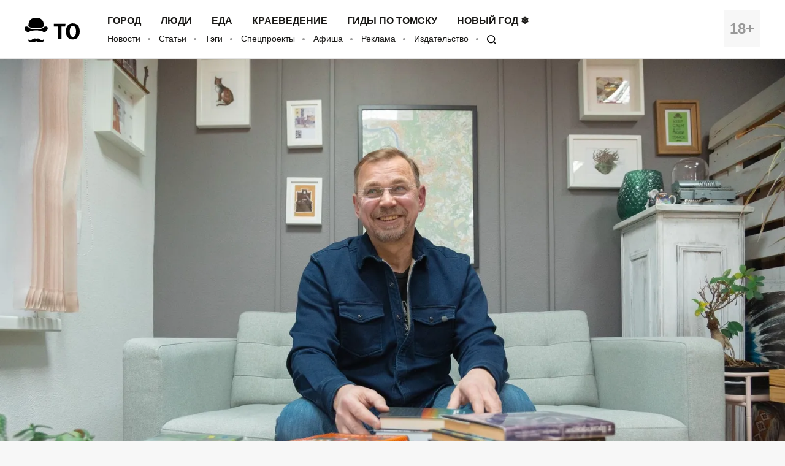

--- FILE ---
content_type: text/html; charset=UTF-8
request_url: https://obzor.city/article/665435---andrej-olear-stihi-brodskogo-stali-tem-vysokoprochnym-fundamentom-na-kotorom-postroilos-zdanie-vsej-
body_size: 33508
content:
<!DOCTYPE html>
<html lang="ru">

<head>

	<meta charset="utf-8" />

	<title>Андрей Олеар: «Стихи Бродского стали тем высокопрочным фундаментом, на котором построилось „здание“ всей моей творческой жизни» - Томский Обзор</title>

	<meta name="apple-mobile-web-app-capable" content="yes">
	<meta name="mobile-web-app-capable" content="yes">

	<link rel="apple-touch-icon" href="/data/images/app/icons/ios/196.png?0039">
	<meta name="theme-color" content="#FFFFFF" />

	<link rel="shortcut icon" href="/i/logo-hat.png" />
	<link rel="icon" type="image/svg+xml" href="/i/to_logo_icon.svg" />
	<link rel="alternate" type="application/rss+xml" title="RSS" href="https://obzor.city/rss/alltomsk.xml" />
	<link rel="canonical" href="https://obzor.city/article/665435---andrej-olear-stihi-brodskogo-stali-tem-vysokoprochnym-fundamentom-na-kotorom-postroilos-zdanie-vsej-" />

	<meta name="viewport" content="width=device-width, initial-scale=1" />
	<meta name="copyright" content="Westsib Group, llc." />
	<meta name="author" content="Любимая редакция" />

	<meta property="place:location:latitude" content="56.49469044" />
	<meta property="place:location:longitude" content="84.94852375" />
	<meta property="business:contact_data:postal_code" content="634045" />
	<meta property="business:contact_data:country_name" content="Россия" />
	<meta property="business:contact_data:locality" content="Томск" />
	<meta property="business:contact_data:street_address" content="пр. Ленина, 141, оф. 301" />
	<meta property="business:contact_data:email" content="info@westsib.ru" />
	<meta property="business:contact_data:phone_number" content="+73822322019" />
	<meta property="business:contact_data:website" content="https://obzor.city" />

	<meta property="og:site_name" content="Томский Обзор" />
	<meta property="og:locale" content="ru_RU" />

	<meta property="og:type" content="article" />
	<meta property="og:url" content="https://obzor.city/article/665435---andrej-olear-stihi-brodskogo-stali-tem-vysokoprochnym-fundamentom-na-kotorom-postroilos-zdanie-vsej-" />
	<meta property="article:author:first_name" content="Любимая редакция" />
	<meta property="og:image" content="https://obzor.city/data/images/news_2023/03/olear/dsc_7646.jpg" />
	<meta property="og:image:width" content="2000" />
	<meta property="og:image:height" content="1332" />

	<meta name="keywords" content="томск поэт андрей олеар юбилей творческое литература переводчик известные люди томска Интервью, Книги, Культура в Томске, Люди, Образование и наука, Рассказано" />
	<meta name="description" content="Андрей Олеар — поэт, переводчик, издатель, автор кинопроектов, «poet-in-residence» Томского университета. В марте у него юбилей, и это стало хорошим поводом для насыщенной и длинной беседы." />
	<meta property="og:description" content="Андрей Олеар — поэт, переводчик, издатель, автор кинопроектов, «poet-in-residence» Томского университета. В марте у него юбилей, и это стало хорошим поводом для насыщенной и длинной беседы." />

	<meta property="og:title" content="Андрей Олеар: «Стихи Бродского стали тем высокопрочным фундаментом, на котором построилось „здание“ всей моей творческой жизни» - Томский Обзор" />

	<link rel="preload" href="/fonts/FiraSans-Bold.woff" as="font" type="font/woff" crossorigin>
	<link rel="preload" href="/fonts/FiraSans-Regular.woff" as="font" type="font/woff" crossorigin>
	<link rel="preload" href="/fonts/FiraSans-Medium.woff" as="font" type="font/woff" crossorigin>
	<link rel="preload" href="/fonts/FiraSans-SemiBold.woff" as="font" type="font/woff" crossorigin>

	<link rel="stylesheet" href="/css/style.base.css?0039" charset="utf-8" />
	<!-- <link rel="stylesheet" href="/css/style.base-ny.css?0039" charset="utf-8" /> -->
	<link rel="stylesheet" href="/css/style.addon.css?0039" charset="utf-8" />
	<link rel="stylesheet" href="/css/internal/internal.css?0039" charset="utf-8" />
	<link rel="stylesheet" href="/css/mistakes.css?0039" charset="utf-8" />
	<link rel="stylesheet" href="/css/cookieconsent.min.css?0039" charset="utf-8" />

	<!-- AMP? -->
	
	<!--script data-ad-client="ca-pub-2316897208511367" async src="https://pagead2.googlesyndication.com/pagead/js/adsbygoogle.js"></script-->
</head>

<body>

	<!-- Рекламное место: Обзор, горизонтальный сквозной №1 -->
<div style="margin:0;padding:0;"><div id="23_dbx_place" style="margin:0;padding:0;overflow-x:auto;"></div></div>

	<header class="header">
		<div class="wrapper clearfix">

			<div class="header__age">
				<span>18+</span>
			</div>
			<div class="header__logo">
				<a href="/" class="logo">
				</a>
			</div>
			<div class="header__nav">
				<nav>
					<ul class="header-top-menu">
						<!-- ГОРОД  ЛЮДИ  БИЗНЕС  КНИГИ  ЕДА  КРАЕВЕДЕНИЕ  ДИЗАЙН -->
											<li class="header-top-menu__item">
						<a class="header-top-menu__link" href="/tags/read/27---gorod">Город</a>
					</li>
					<li class="header-top-menu__item">
						<a class="header-top-menu__link" href="/tags/read/31---ljudi">Люди</a>
					</li>
					<li class="header-top-menu__item">
						<a class="header-top-menu__link" href="/tags/read/43---eda">Еда</a>
					</li>
					<li class="header-top-menu__item">
						<a class="header-top-menu__link" href="/tags/read/28---kraevedenie-v-tomske">Краеведение</a>
					</li>
					<li class="header-top-menu__item">
						<a class="header-top-menu__link" href="/tags/read/419---gidy-po-tomsku">Гиды по Томску</a>
					</li>
					<li class="header-top-menu__item">
						<a class="header-top-menu__link" href="/tags/read/147---novyj-god-v-tomske">Новый год ❄</a>
					</li>
					</ul>
					<ul class="header-bottom-menu">
						<li class="header-bottom-menu__item">
							<a class="header-bottom-menu__link" href="/allnews/">Новости</a>
						</li>
						<li class="header-bottom-menu__item">
							<a class="header-bottom-menu__link" href="/allarticles/">Статьи</a>
						</li>
						<li class="header-bottom-menu__item">
							<a class="header-bottom-menu__link" href="/tags/">Тэги</a>
						</li>
						<li class="header-bottom-menu__item">
							<a class="header-bottom-menu__link" href="/tags/special-project">Спецпроекты</a>
						</li>
						<li class="header-bottom-menu__item">
							<a class="header-bottom-menu__link" href="/afisha">Афиша</a>
						</li>
						<li class="header-bottom-menu__item">
							<a class="header-bottom-menu__link" href="/info/contacts/">Реклама</a>
						</li>
						<li class="header-bottom-menu__item">
							<a class="header-bottom-menu__link" href="https://makushin.media" title="Издательство Макушин медиа" target="_blank">Издательство</a>
						</li>
						<li class="header-bottom-menu__item">
							<a class="header-bottom-menu__link search-logo search-logo_small" href="#search"></a>
						</li>
					</ul>
				</nav>
			</div>
		</div>
	</header>

	<header class="header header_mobile">
		<div class="wrapper clearfix">

			<div class="header__age">
				<span>18+</span>
			</div>

			<a href="#mobile-menu" class="header__burger">
				<span></span>
			</a>

			<div class="header__logo">
				<a href="/" class="logo"></a>
			</div>

			<div id="mobile-menu" class="mobile-menu">
				<div class="mobile-menu__header clearfix">
					<a href="/search" class="mobile-menu__search"></a>
					<a href="#" class="mobile-menu__close"></a>
					<div class="mobile-menu__logo">
						<a href="/" class="logo"></a>
					</div>
				</div>
				<ul class="mobile-menu-links">
									<li class="mobile-menu-links__item mobile-menu-links__item_main">
					<a class="mobile-menu-links__link" href="/tags/read/27---gorod">Город</a>
				</li>
				<li class="mobile-menu-links__item mobile-menu-links__item_main">
					<a class="mobile-menu-links__link" href="/tags/read/31---ljudi">Люди</a>
				</li>
				<li class="mobile-menu-links__item mobile-menu-links__item_main">
					<a class="mobile-menu-links__link" href="/tags/read/43---eda">Еда</a>
				</li>
				<li class="mobile-menu-links__item mobile-menu-links__item_main">
					<a class="mobile-menu-links__link" href="/tags/read/28---kraevedenie-v-tomske">Краеведение</a>
				</li>
				<li class="mobile-menu-links__item mobile-menu-links__item_main">
					<a class="mobile-menu-links__link" href="/tags/read/419---gidy-po-tomsku">Гиды по Томску</a>
				</li>
				<li class="mobile-menu-links__item mobile-menu-links__item_main">
					<a class="mobile-menu-links__link" href="/tags/read/147---novyj-god-v-tomske">Новый год ❄</a>
				</li>
					<li class="mobile-menu-links__item">
						<a class="mobile-menu-links__link" href="/allnews/">Новости</a>
					</li>
					<li class="mobile-menu-links__item">
						<a class="mobile-menu-links__link" href="/allarticles/">Статьи</a>
					</li>
					<li class="mobile-menu-links__item">
						<a class="mobile-menu-links__link" href="/tags/">Тэги</a>
					</li>
					<li class="mobile-menu-links__item">
						<a class="mobile-menu-links__link" href="/tags/special-project">Спецпроекты</a>
					</li>
					<li class="mobile-menu-links__item">
						<a class="mobile-menu-links__link" href="/afisha">Афиша</a>
					</li>
					<li class="mobile-menu-links__item">
						<a class="mobile-menu-links__link" href="/info/contacts/">Реклама</a>
					</li>
					<li class="mobile-menu-links__item">
						<a class="mobile-menu-links__link" href="https://makushin.media" title="Издательство Макушин медиа" target="_blank">Издательство</a>
					</li>
				</ul>
			</div>
		</div>
	</header>

	<div id="search" class="search">
		<div class="search-container">
			<form class="search-wrapper clearfix" action="/search/" method="get">
				<a href="#" class="search__close">×</a>
				<div class="search__text-container clearfix">
					<input class="search__input search__text" name="q" type="search" placeholder="Например: виды томска" autofocus="">
					<button class="search__button" type="submit">
						<span class="search-logo"></span>
						<span>Искать</span>
					</button>
				</div>
			</form>
		</div>
	</div>

	<!-- Рекламное место: Обзор, горизонтальный сквозной №1 -->
<div style="margin:0;padding:0;"><div id="24_dbx_place" style="margin:0;padding:0;overflow-x:auto;"></div></div>

	<div class="clearfix" itemscope itemtype="http://schema.org/Article">

		<div class="article-image">
		<img itemprop="image" src="/data/images/news_2023/03/olear/dsc_7646.jpg" alt="томск поэт андрей олеар юбилей творческое литература переводчик известные люди томска Интервью, Книги, Культура в Томске, Люди, Образование и наука, Рассказано" />
	</div>
	
	<!-- Right column -->
	<div class="aside">
		<div class="fb-widget">
			<!-- Рекламное место: Обзор, внутренние, правая колонка -->
<div style="padding:0; margin:0; font-size:12px; color: #aaa;">РЕКЛАМА</div>
<div id="1_dbx_place"></div>
<!-- /Рекламное место: Обзор, внутренние, правая колонка -->		</div>
		<div class="fb-widget">
			<!-- FB Widget -->
<!--iframe src="https://www.facebook.com/plugins/page.php?href=https%3A%2F%2Fwww.facebook.com%2Ftomskobzor%2F&tabs&width=300&height=220&small_header=false&adapt_container_width=true&hide_cover=false&show_facepile=true&appId=1622303298019746" width="300" height="220" style="border:none;overflow:hidden" scrolling="no" frameborder="0" allowTransparency="true"></iframe-->

<!-- VK Widget -->
<!--script type="text/javascript" src="//vk.com/js/api/openapi.js?132"></script>
<div id="vk_groups"></div>
<script type="text/javascript">
VK.Widgets.Group("vk_groups", {mode: 3, width: "300", height: "220", color1: 'FFFFFF', color2: '000000', color3: '5E81A8'}, 41731059);
</script-->

<!-- OK Widget -->
<!-- div id="ok_group_widget" style="margin-top: 20px;"></div>
<script>
!function (d, id, did, st) {
  var js = d.createElement("script");
  js.src = "https://connect.ok.ru/connect.js";
  js.onload = js.onreadystatechange = function () {
  if (!this.readyState || this.readyState == "loaded" || this.readyState == "complete") {
    if (!this.executed) {
      this.executed = true;
      setTimeout(function () {
        OK.CONNECT.insertGroupWidget(id,did,st);
      }, 0);
    }
  }}
  d.documentElement.appendChild(js);
}(document,"ok_group_widget","53879607787774","{width:300,height:220}");
</script-->
		</div>
		<div class="internal-pages">
					</div>
		<div class="internal-pages">
			<script async src='//mediametrics.ru/partner/inject/inject.js' type='text/javascript' id='MediaMetricsInject' data-adaptive='true' data-img='false' data-type='std' data-bgcolor='FFFFFF' data-bordercolor='000000' data-linkscolor='232323' data-transparent='' data-rows='1' data-inline='' data-font='small' data-fontfamily='roboto' data-border='' data-borderwidth='1' data-alignment='vertical' data-country='ru' data-site='mmet/obzor_westsib_ru' data-hash='80171b35d73ea23f4776c2edb3c42096'> </script>
<style>#mm-body{display:none;}</style>		</div>
		<div class="fb-widget">
			
<!-- Yandex.RTB -->
<script>window.yaContextCb=window.yaContextCb||[]</script>
<script src="https://yandex.ru/ads/system/context.js" async></script>

  <!-- Yandex.RTB R-A-17782-1 -->
<div id="yandex_rtb_R-A-17782-1"></div>
<script>window.yaContextCb.push(()=>{
  Ya.Context.AdvManager.render({
    renderTo: 'yandex_rtb_R-A-17782-1',
    blockId: 'R-A-17782-1'
  })
})</script>
		</div>
		<!-- much recommend_item.php here -->
	</div>
	<!-- /Right column -->

	<article itemprop="articleBody" class="article clearfix">

		
		<h1 itemprop="headline name">Андрей Олеар: «Стихи Бродского стали тем высокопрочным фундаментом, на котором построилось „здание“ всей моей творческой жизни»</h1>

		
		<!-- Social button -->
		<div class="social-button-container clearfix ">
			<!--a class="social-button social-button_fb" data-social="facebook">
				<div class="social-button__icon"></div>
				<span class="social-button__number" data-counter="facebook"></span>
			</a-->
			<a class="social-button social-button_vk" data-social="vkontakte">
				<div class="social-button__icon"></div>
				<span class="social-button__number" data-counter="vkontakte"></span>
			</a>
			<a class="social-button social-button_ok" data-social="odnoklassniki">
				<div class="social-button__icon"></div>
				<span class="social-button__number" data-counter="odnoklassniki"></span>
			</a>
			<a class="social-button social-button_tw" data-social="twitter">
				<div class="social-button__icon"></div>
			</a>
			<a class="social-button social-button_wa" data-social="whatsapp">
				<div class="social-button__icon"></div>
			</a>
			<a class="social-button social-button_tg" data-social="telegram">
				<div class="social-button__icon"></div>
			</a>
		</div>
		<!-- /Social button -->

		<!--div class="author">
			<img class="author__photo" src="/images/persons/Kajgorodova_K.jpg" alt="Катерина Кайгородова" />
			<span class="author__name">Катерина Кайгородова</span>
		</div-->

		<div style="font-size:14px; font-style:italic;" itemprop="datePublished" content="2023-03-24">
			24 марта 2023			/ <b>Томский Обзор</b>			/ Фото: Савелий Петрушев					</div>

		<h3>Его очень интересно расспрашивать о том, кто «на самом деле написал тексты Шекспира» и чем уникальна английская поэзия Бродского. С ним можно говорить о переводах стихов с шумерского, бурятского и словацкого, да и о многих других удивительных вещах…</h3>

<p>Андрей Олеар — поэт, переводчик, издатель, автор кинопроектов, «poet-in-residence» Томского университета. В марте у него юбилей, и это стало хорошим поводом для насыщенной и длинной беседы.</p>

<div class="divider-moustache"> </div>

<p><strong>— Андрей, у вас такие разнообразные творческие проекты — переводы, издательская деятельность, фильмы. Как все это совмещается?</strong></p>

<p>— Особенности творческой жизни пишущего в том, что ты — и так-то всем интересующийся по природе своей персонаж — испытываешь и удовлетворяешь разные виды любопытства, причем делаешь это одновременно. Ходишь в горы, переводишь английскую поэзию, ездишь верхом… Однако именно стихи Бродского стали той «точкой сборки», своего рода высокопрочным фундаментом, на котором внезапно построилось все «многоглавое» здание моей творческой жизни. Обычно, приходя к мелосу Бродского, упираясь в него, все (если читать умеют) — тут и заканчивают, мол, дальше-то куда. А я — так случилось — с него начал. Стишки я сочинял и раньше, но не относился к этому слишком серьезно, полагая, что всё в мире уже написано, великих имен и текстов более чем достаточно. Не знал, смогу ли сказать что-то новое, интересное даже хотя бы мне самому… Основательное знакомство с мировой литературой я свёл ещё в раннем детстве (в семье была отличная библиотека), а изящная словесность зацепила меня во времена средней школы.</p>

<p><strong>— Это была специализированная школа?</strong></p>

<p>— Да, английская. Целый ряд текстов, кстати, которые потом сопровождали меня всю жизнь, я прочел уже там. К примеру, гениального шотландца Бернса узнал лет в 11-12. И кто бы мог тогда предположить, что мы когда-то еще соприкоснёмся с ним настолько основательно! Я взял с собой на интервью эту прекрасную книгу — полное собрание сочинений Бернса на диалекте, на scottish. Она из дома-музея Бернса в городе Эйр. Мы ездили на север Шотландии с Леонтием Усовым и Дмитрием Цехановским снимать <a href="https://www.youtube.com/watch?v=BG-Se-rJV4U" target="_blank">фильм</a> о русских арктических конвоях. И там, путешествуя по местам, знакомым мне с детских лет по книгам и фильмам, я еще раз понял, как Бернс на меня повлиял.</p>

<p>Великий шотландский бард в переводах Маршака оказался уникальным углом зрения на мир, своего рода окном в мировую культуру для русского человека. Мы ведь все выросли на этой музыке. Первые тексты, которые я перевел в 5 или 6 классе — были стихами Роберта Бернса. Настолько ритмическая дробь этого удивительного голоса меня захватила, что я бессознательно понял, бормотать на нём исключительно интересно — и переводить, и писать самому! С Бернса все и началось. А сейчас, когда подводишь некие итоги…</p>

<p><strong><img alt="" loading="lazy" src="/data/images/news_2023/03/olear/dsc_7559.jpg" style="width: 2000px; height: 1332px;" /></strong></p>

<div class="image-descr">
<div class="image-descr__title">Андрей Олеар</div>

<div class="image-descr__author">Фото: Савелий Петрушев</div>
</div>

<p><strong>— Вы же не скрываете, что в этом году у вас юбилей?</strong></p>

<p>— Нет. Как говорят пройдохи-политики, то, с чем нельзя бороться, надо возглавить! Дата весьма круглая, но, думаю, самому тебе столько, насколько ты себя ощущаешь. Поэтому лучше оттолкнемся от школьных моментов и зафиксируем текущее состояние. С радостью сообщаю, что подготовил целую книжку новых переводов из Бернса. Недавно представлял большую их подборку в столичном мультимедийном проекте <a href="https://sreda.v-a-c.org/ru" target="_blank">SREDA</a> <em>(онлайн-журнал московского Дома культуры «ГЭС-2» и издательского отдела фонда V–A–С, руководителем которого является Григорий Чередов — интервью с ним можно прочитать <a href="/article/664960---grigorij-cheredov-kak-ustroen-dom-kultury-ges-2-kakie-knigi-izdaet-i-kak-prodolzhaet-rabotu" target="_blank">по ссылке</a> — прим. ред.)</em>. По одной из вещей сейчас снимается фильм. Это поэма «Тэм О’Шэнтер» <em>(а послушать радиоспектакль по поэме Роберта Бернса можно уже сейчас <a href="https://sreda.v-a-c.org/ru/listen-52" target="_blank">тут</a> — прим. ред.)</em>, целая «сага» на материале шотландского фольклора. Она входит в первую сотню рейтинга англоязычной поэзии всех времён. У англичан есть такие причудливые слова «revisited» (вновь посетил), remarried (вновь женился на той же самой) и т.п. Когда ты «женишься» на том же художественном материале, как это получилось у меня с поэзией Бернса, то мгновенно вспоминаешь детские романтические ощущения. Но сейчас чувства к его текстам возникли на иной основе. Ею стал для меня опыт чтения и перевода русской и английской поэзии Иосифа Бродского.</p>

<p><strong><img alt="" loading="lazy" src="/data/images/news_2023/03/olear/dsc_7388.jpg" style="width: 2000px; height: 1332px;" /></strong></p>

<div class="image-descr">
<div class="image-descr__title">Книги Бродского и Бернса из домашней библиотеки Андрея Олеара</div>

<div class="image-descr__author">Фото: Савелий Петрушев</div>
</div>

<p><strong>— Что дает он переводчику?</strong></p>

<p>— Бродский — феноменальный мастер поэтического двуязычия. В истории русской литературы своего рода амбидекстров, то есть способных писать стихи на родном и неродном языках, — пересчитать по пальцам. У Пушкина шесть стихов на французском, у Лермонтова — пять, у Жуковского — девять на немецком, Тредиаковский микшировал латынь, старославянский, греческий… Но это, как правило, «стишки», к которым никто из самих авторов не относился серьезно. Единственный, кому удавалось писать профессионально поэзию на двух языках, — это Владимир Набоков.</p>

<p><strong>— И прозу…</strong></p>

<p>— Да, но как отмечал Василий Андреевич Жуковский, «переводчик в прозе — раб, а в поэзии — соперник…» Ты должен впитать язык, на котором пишешь, с молоком матери, иначе не удастся передавать в слове все его неосязаемые тонкости, всю его потрясающую смысловую глубину. Единственный, кому это практически удалось, и кто значительно выше Набокова как поэт, — это Бродский. И русская, и английская поэтика нобелевского лауреата — уникальный синкретический живой организм, существующий во взаимопроникновении. Отметим, что при этом Иосиф Александрович стал «английским поэтом» задолго до того, как выучил язык! Надежда Яковлевна Мандельштам звала его «америкашкой в русской поэзии».</p>

<p><strong>— Чем можно объяснить?</strong></p>

<p>— Он, во-первых, был гением (всего-то!), это совершенно очевидно. Во-вторых, из какого-то культурного космоса впитал те уникальные лингвистические вещи, которые в свое время сам Пушкин взял из чужого языка. Пушкин был известным франкофоном, он пересадил французскую поэтику к старорежимному, классическому, русскому — времён дореалистической литературы. А спустя 200 лет появился Бродский и совершил то же самое с языком английским. Только парадокс и гениальность Бродского заключаются в том, что английского он при этом не знал! Причины, что позволили создать новые лирический мир и язык, отталкивались от его уникальной способности уплотнять поэтическую материю. Его поэзия гораздо «плотнее» большинства образцов традиционной русской и советской лирической модели.</p>

<p>Ещё следует принять во внимание то, что английский «гуще» русского более, чем в 1,5 раза. Английский состоит в основном из одного — двухсложных слов, а русский полон слов многосложных, да еще и с флективным управлением. Плюс русский и английский синтаксисы отличаются друг от друга. Переводить с английского на русский стихи, написанные регулярным метром, это один вид сложности, наоборот же — принципиально другой! Бродский «предложил» алгоритм, как это делать и в одну, и в другую сторону. С восторгом и благодарностью я у него учился. Познакомился со всеми его русскими и английскими стихами и понял, насколько это захватывающая история — их творческий диалог. Как говорил литературовед Виктор Куллэ, для молодого поэта «столкнуться с Бродским — все равно что попасть под поезд». Бессознательно хочется бормотать на этом языке… Плюс к тому, Иосиф Александрович — глубоко образованный мыслитель, технический виртуоз, он философ, у него быстрый и мощный ум. В текстах гениев меня всегда подкупает качество и плотность высказывания! Имитировать форму вполне возможно, качество мысли — нет. Поэтому Бродский вошел в творческую мою жизнь почти в самом ее начале и стал опорой, «дальним» собеседником, источником смыслов… Получилось, что Иосиф Александрович оказался моим учителем, абсолютно не понимая, что я такой есть в этом огромном мире.</p>

<p><strong><img alt="" loading="lazy" src="/data/images/news_2023/03/olear/dsc_7531.jpg" style="width: 2000px; height: 1332px;" /></strong></p>

<div class="image-descr">
<div class="image-descr__title">— Именно стихи Бродского стали той «точкой сборки», своего рода высокопрочным фундаментом, на котором внезапно построилось все «многоглавое» здание моей творческой жизни, — говорит Андрей.</div>

<div class="image-descr__author">Фото: Савелий Петрушев</div>
</div>

<p><strong>— Когда это произошло, в вашей юности?</strong></p>

<p>— Нет, уже в более зрелом возрасте. 23 года назад я ездил в альпинистскую экспедицию на Эверест (журналистом, фотографом, переводчиком). У меня был с собой сборник стихов Иосифа Бродского, миниатюрная такая книжица, издания «Томский сувенир», называлась она «Горение». За два месяца на леднике я прочел её раз, наверное, 20, и именно там понял, настолько эти тексты созвучны тому, что меня окружает. Бродский — показался мне такими же Гималаями, но в языке и культуре. И не только в русской их версии. Вот этот том его англоязычной поэзии (2001-года издания) стал в свое время моей настольной книгой. Здесь весь англоязычный Иосиф Александрович. С тех пор он случался в моей жизни в самых разных проявлениях. Вместе с моей коллегой и другом, английским профессором Валентиной Полухиной, которой не стало год назад, мы за 15 лет совместной работы выпустили восемь разнообразных изданий, посвященных Иосифу Бродскому, его жизни и творчеству.</p>

<div class="picture">
<p>Вместе с Валентиной Полухиной Андрей Олеар издал антологию <a href="/article/449477" target="_blank">«Из не забывших меня»</a>, посвященную Иосифу Бродскому. Книга была представлена не только в России, но и во Франции. Подробнее о ней можно также прочитать <a href="/article/463360" target="_blank">в интервью с дочерью Иосифа Бродского Анастасией Кузнецовой</a>.<img alt="" src="/data/images/news_2016/03/raznoe/bez_imeni_3.jpg" style="height:447px; width:671px" /></p>
</div>

<p>Сейчас я сотрудничаю с журналом «Звезда», самым интеллектуальным из всей литжурнальной периодики, что осталась в живых. Недавняя <a href="https://zvezdaspb.ru/index.php?page=8&amp;nput=3620&amp;ysclid=lfhzb21eox95334494" target="_blank">публикация</a> в «Звезде» моего перевода поэмы «История ХХ века» (Уличный театр Иосифа Бродского) стала литературной основой одноимённого фильма для ТВ-канала «Россия-Культура».</p>

<div class="o_h3fleron">
<div class="line2"> </div>

<h3 id="h3fleron" style="text-align: center;">Краеугольный камень любого творчества — поэзия</h3>

<div class="line2"> </div>
</div>

<p><strong>— Что это за история с кино, как вы к нему пришли?</strong></p>

<p>— До авторских опытов в кинематографе я длительное время был подмастерьем Юлии Александровны Ратомской, первого томского мастера телережиссуры. Мы с нею сняли порядка 10 документальных фильмов об узловых темах томской истории, культуры, литературы… Это было безумно интересно!</p>

<p><strong>— Но «История ХХ века» по жанру ближе к нон-фикшн…</strong></p>

<p>— Да, скорее, это он. Работы Валентины Полухиной я для себя определяю как «страстное литературоведение». Вот и наша с режиссёром Ратомской кинодокументалистика была не совсем документалистикой. Она создавалась с огромным исследовательским любопытством и вдохновенным творческим интересом к любой теме. Мы сняли фильмы: о визите в наш губернский город цесаревича Николая Александровича <a href="https://www.youtube.com/watch?v=t7WItGri7YY" target="_blank">«Остановка в Томске»</a>, о тайне легендарного старца Федора Кузьмича <a href="https://www.youtube.com/watch?v=Hkj6urY8kMM" target="_blank">«Две судьбы, одна тайна»</a>, наше кино «По дороге к мечте» — посвящено писателю Александру Волкову, оно о том, как его библиография и сама жизнь связаны с Томском — Изумрудным городом… Еще были телеработы о Шекспире, о художественном переводе… Брали с нашими лентами призы, в том числе на федеральных фестивалях. Словом, размотали немало интересных историй — тем, визитирующих Томск, которые до нас никто не поднимал.</p>

<p><strong>— А потом у вас появилась своя тема, связанная с Бродским?</strong></p>

<p>— Да, приключилась совершенно новая киножизнь! На литературном материале нобелевского лауреата стало интересно посмотреть на то, что происходило в Большой истории, и посмотреть на неё глазами Поэта. Ему свойственен уникальный взгляд на мир, насквозь, конечно, субъективный. Но именно благодаря способности замечать то, на что никто из обычных людей не обращает внимания, поэт умудряется видеть в историческом процессе множество вещей, частных, которые безумно важны и вместе складываются, как пазл, в целостную живую картину! «История ХХ века» — о первых 15 годах прошлого столетия. В идеале Бродский хотел написать огромную поэму из 100 глав, отбирал галерею исторических персонажей, по примеру журнала «Тайм» объявляя своих «людей года».</p>

<div data-oembed-url="https://www.youtube.com/watch?v=wTTWLjblJGg">
<div style="left: 0; width: 100%; height: 0; position: relative; padding-bottom: 56.25%;"><iframe allow="accelerometer; clipboard-write; encrypted-media; gyroscope; picture-in-picture; web-share;" allowfullscreen="" scrolling="no" src="https://www.youtube.com/embed/wTTWLjblJGg?rel=0" style="top: 0; left: 0; width: 100%; height: 100%; position: absolute; border: 0;" tabindex="-1"></iframe></div>
</div>

<div class="image-descr">
<div class="image-descr__title">Трейлер к фильму «История ХХ века»</div>

<div class="image-descr__author">YouTube</div>
</div>

<p><strong>— И кто ими в поэме и фильме становился?</strong></p>

<p>— О, это самый причудливый набор лиц времени! Среди них и Сталин, и братья Райт, изобретатели первого аэроплана, и безымянный лондонский парикмахер, который изобрел перманент «как ответ для любой погоды». Здесь и Нильс Бор, и Амундсен, и изобретатель парашюта бельгийский капитан Альбер Берри… Так смотреть на историю можно, только будучи гением. Ибо неважно, кто они — твои герои, важно воплотить художественный замысел в совершенной форме, к тому же, как оказалось, феноменальным образом в кинематографичной! Талантливый поэтический образ вызывает целый калейдоскоп образов визуальных, и в киноязыке они взаимодействуют. Так мы и решили, через взгляд Поэта вырастить целостное повествование в суггестивной (особой плотности), насыщенной форме. По сути, мы склеили часовой клип из многих тысяч кадров. Там нет прямого взаимодействия с текстом, но художественный пазл собирается и проецируется на сознание-воображение человека, который сидит в зале, на это смотрит, воспринимая и стихи, и картинку в режиме реального времени. Как саму эту жизнь! Я смотрел наши фильмы несколько раз на большом экране — впечатление сильное.</p>

<p>Оказалось, найденная идея великолепно работает: взгляд художника на время, интерпретация последнего через субъективное, через своё переживание, которое в науке ни коим образом не пригодится и ничего не объяснит. Но, когда поэтически влезаешь в шкуру своего героя, начинаешь чувствовать время по-другому.</p>

<p><strong><img alt="" loading="lazy" src="/data/images/news_2023/03/olear/dsc_7570.jpg" style="width: 2000px; height: 1332px;" /></strong></p>

<div class="image-descr">
<div class="image-descr__title">Сейчас Андрей работает еще над двумя фильмами.</div>

<div class="image-descr__author">Фото: Савелий Петрушев</div>
</div>

<p><strong>— Фильмы — работа целой команды?</strong></p>

<p>— Мне повезло, я работал с большими именами не только в науке и литературе. Наша классная команда — талантливые, профессиональные ребята. Это операторы Дима Цехановский и Лиза Матери. Известный документалист, а благодаря нашим фильмам, как оказалось, и художественный режиссер, Владимир Макарихин. Он лет уже 20 живет на Крите с женой итальянкой. Композитор Геннадий Цыпин из Гамбурга. Словом, международная команда. Вторая история, которую мы сняли — это «Ворон» по Эдгару По. Фильмы не раз демонстрировались на федеральных («Культура» и ОТР) каналах и на дружественном канале «Томское время».</p>

<p><strong>— Сейчас монтируются следующие вещи?</strong></p>

<p>— Мы работаем над двумя постановками. В монтаже — «Тэм О’Шэнтер» Бернса, думаю, к маю мы его соберем. Интересно, что для фильма потребовалось музыкальное вступление. Хотел найти подходящий материал у Бернса, но не нашел. Пришлось сочинить стихи самому… Фильм начинается с того, что под эту балладу сибирские художники путешествуют в горах Хайлендс, бродят по дому-музею Барда, заходят в паб, где так любил выпивать классик. Мы с Леонтием Усовым, поддерживая эту традицию, пьём пиво и читаем Бернса под огромным его портретом, висящим на стене. Во вступлении будут кадры с коптера, с высоты птичьего полета — вся Шотландия с ее замками, с ее гениальной природой… Такова преамбула.</p>

<p><img alt="" loading="lazy" src="/data/images/news_2023/03/olear/dsc_7438.jpg" style="width: 2000px; height: 1332px;" /></p>

<div class="image-descr">
<div class="image-descr__title">Фильм «Тэм О’Шэнтер» по Роберту Бернса может появиться уже в мае этого года.</div>

<div class="image-descr__author">Фото: Савелий Петрушев</div>
</div>

<p>Потом начнется история, снятая уже в Томске. В кадре паб (каминный зал ресторана «Меркурий»), там двое друзей-пьяниц — наш талантливейший Женя Казаков, заслуженный артист РФ (Тэм О’Шентер, крестьянин и выпивоха) и колоритнейший Леонтий Усов (сначала в роли Джона — сапожника-собутыльника, а затем и в роли чёрта по прозвищу Старый Ник). Потом, отправившийся на лошади домой, Тэм оказывается на адском шабаше-вечеринке, со всеми причудами и фантазиями шотландского фольклора. Получилось всё вполне замечательно, и в литературном смысле, и в кинематографическом. Сложилось очень вкусно, здорово. Сцены мы снимали и в закрытой роще вокруг бывшего военно-медицинского института, и внутри разрушенного главного его корпуса. Там 14 метров высота потолков! Саша Почтарев из «Академии фотографии» снабдил нас всей необходимой светотехникой. Была дыммашина, студенты-актеры из класса Андрея Колемасова феерически достоверно изображали фольклорную шотландскую нечисть. И, конечно, основа фильма — великолепные картины средневековой Шотландии на современном русском языке, которым я так обязан синтезу музыки Бернса и Бродского.</p>

<p><strong>— Где будет премьера?</strong></p>

<p>— Пока неизвестно, но обязательно покажем его в Томске на большом экране.</p>

<p><strong>— Какая еще история монтируется? Вы говорили про две работы…</strong></p>

<p>— «Раб мой, ты мне нужен» — перевод с шумерского, одного из диалектов аккадского. Тексту 3000 лет, я переводил его по подстрочнику Принстонского университета. В оригинале это клинопись, ее не так давно расшифровали. Среди специалистов она известна, как «Диалог о пессимизме». 3000 лет назад беседуют раб и господин… Это очень ироничная история. О чем бы они ни говорили, раб неизменно господину поддакивает. Хозяин говорит, что хотел бы, мол, поесть, раб — конечно же, силы надо поддерживать!.. Господин передумал, — нет, есть я не буду… Раб тут же соглашается — и правда, к чему, мол, вам эта тяжесть в желудке!.. Словом, слуга всегда, что называется, присоединяется к «генеральной линии». Там 11 частей, и всегда происходит одно и тоже. Ничего не напоминает?.. Мы придумали, что Женя Казаков играет в кадре одновременно и того, и другого персонажа, но в разном гриме. Технологии сейчас такие, что герой может разговаривать на экране сам с собой. Притом за плечами его персонажей (мы снимали на «зеленке») присутствует фон-ландшафт. Одна за другой меняются картины времени, проступая друг в друге, от древнеегипетских пирамид и римской античности до трагедии башен-близнецов! И всё это происходит в сопровождении поэтических диалогов, казалось бы, не связанных с изменением времени. Меняется архитектура, время, техника… Но человек не меняется. Текст, которому 3000 лет, безнадёжно актуален и сегодня.</p>

<p><strong><img alt="" loading="lazy" src="/data/images/news_2023/03/olear/dsc_7660.jpg" style="width: 2000px; height: 1332px;" /></strong></p>

<div class="image-descr">
<div class="image-descr__title">Вторую кинокартину «Раб мой, ты мне нужен» зрители тоже смогут увидеть в этом году.</div>

<div class="image-descr__author">Фото: Савелий Петрушев</div>
</div>

<p><strong>— С Бродским текст как-то связан?</strong></p>

<p>— Я узнал о нем от Иосифа Бродского — он переложил его на английский. Но я работал с исходным подстрочником.</p>

<p><strong>— Когда ждать выхода этого фильма?</strong></p>

<p>— Раньше, чем к сентябрю-октябрю не сделаем. Там много графики. Уже все сочинено, придумано, сценарий готов — нужно «склеить».</p>

<p><strong>— Для вас кино — часть общего творческого процесса или особая история?</strong></p>

<p>— Краеугольный камень любого творчества — поэзия. Она не просто «лучшие слова в лучшем порядке», как говорил Бродский, а уникальная способность смотреть на мир. Причем смотреть так, как умеешь только ты. У поэта на его творческом пути никогда нет впереди протоптанной тропинки. Поэт (вот вам такой образ) выходит на границу пшеничного поля, ему надо пройти дорогу до горизонта. Поэтическое высказывание — всегда дорога не в прежний след. Именно художник может себе позволить высказаться, сделав это в оригинальной манере. Смысл его трудов — всегда оказываться там, где его еще не было. Нам кинематограф дает возможность побывать там, где никого еще не было! Я кое в чём помогал своему режиссеру в работе над большим фильмом о Феллини, и мы, занимаясь потом своей «историей глазами поэта», много что взяли у итальянского мастера. Вот такой синтез Бродского и Феллини, мне кажется, универсальным языком, с помощью которого можно «победить» любую тему. Только кажется, что субъективный взгляд на вещи тебя сужает. На самом деле он предоставляет уникальную степень свободы. Поэт всегда субъективен, потому непредсказуем и штучен. Будучи поэтом, ты всегда изобретаешь. И порой оказываешься там, где никого до тебя еще не было.</p>

<div class="o_h3fleron">
<div class="line2"> </div>

<h3 id="h3fleron" style="text-align: center;">Заслуженные собеседники</h3>

<div class="line2"> </div>
</div>

<p><strong>— Если говорить о переводах, именно вы открыли для России англо-индийского поэта Викрама Сета, когда перевели его «Золотые ворота» — роман, написанный онегинской строфой…</strong></p>

<p>— Написать роман в 600 строф онегинским сонетом, спустя 200 лет после Александра Сергеевича, — это было огромное искушение. Книжку Сета мне подсказала и прислала лет 15 назад моя сестра Татьяна — актриса, режиссёр, драматург, ректор театральной академии в Милане. Я помню, начал читать и (как Сет, открывший «Онегина» в переводе на английский) пропал. Индийский поэт когда-то забросил свою экономическую аспирантуру в Стэнфордском университете и за год написал «Золотые Ворота». Я счастлив, что этот отраженный свет пушкинской музыки мне удалось вернуть на русский язык. Книжка двуязычная. Иллюстрации делала талантливейшая художница из Венеции Катя Марголис. На фронтисписе — графический портрет её работы. На нём Викрам Сет непередаваемо похож на Пушкина. Хотя, конечно, Катя изобразила его в пушкинской манере.</p>

<p><strong><img alt="" loading="lazy" src="/data/images/news_2023/03/olear/dsc_7488.jpg" style="width: 2000px; height: 1332px;" /></strong></p>

<div class="image-descr">
<div class="image-descr__title">Первую книжку Викрама Сета Олеар получил от своей сестры из Милана, а спустя время он издал перевод его романа «Золотые ворота».</div>

<div class="image-descr__author">Фото: Савелий Петрушев</div>
</div>

<p><strong>— У вашей творческой истории с этим автором есть какое-то продолжение?</strong></p>

<p>— Практика показала, что большие истории, раз приключившись, длятся, постоянно возвращаясь к тебе всё в новом и новом воплощении. Сет в англоязычном мире известен, в первую очередь, благодаря «A Suitable Boy» — роману в прозе, который по эпичности, характерам, языку и юмору нечто среднее между Шекспиром, Джеромом К. Джеромом, Толстым и Маргарет Митчелл. Это 1850 страниц, огромное полотно о жизни Индии середины ХХ века. Совершенный по языку и стилю, читается увлекательно, как детектив! В романе свыше 1000 строк вставных стихов, которые я переводил по просьбе автора и издателя. Первый том выйдет в «Азбуке-классике» в июне этого года. Второй ещё через пару месяцев. Прежде не было переводов на русский, хотя роман написан в 1986 году.</p>

<p><strong><img alt="" loading="lazy" src="/data/images/news_2023/03/olear/dsc_7512.jpg" style="width: 2000px; height: 1332px;" /></strong></p>

<div class="image-descr">
<div class="image-descr__title">Еще один роман Викрама Сета в переводе Андрея Олеара впервые выйдет на русском в июне этого года.</div>

<div class="image-descr__author">Фото: Савелий Петрушев</div>
</div>

<p><strong>— Еще вы взяли с собой на интервью книгу стихов Коэна, которые вы тоже перевели. Этот автор очень важен для вас?</strong></p>

<p>— Это еще одна моя абсолютно разделенная любовь, которая, как и Бернс, также сопровождает меня всю творческую жизнь, с 1991 года. Тогда вышел фильм «Прирожденные убийца» Оливера Стоуна. Здесь первый оригинальный сценарий Тарантино, а саундтрек Леонарда Коэна. Я услышал эту музыку, и его голос меня захватил, потряс. Напоминаю, что «интернетов» тогда не было… Поэтому сестра Татьяна взяла книжку стихов Коэна в миланской библиотеке, пересняла на ксероксе, переплела и отправила мне. В результате погружения в эту историю несколько раз выходила книга моих переводов избранной лирики и песенных текстов великого канадца. Кстати, дизайн каждого издания — Жени Васечкина.</p>

<p><img alt="" loading="lazy" src="/data/images/news_2023/03/olear/dsc_7527.jpg" style="width: 2000px; height: 1332px;" /></p>

<div class="image-descr">
<div class="image-descr__title">Стихи канадца Леонарда Коэна так же, как и творчество Бродского и Бернса, сопровождают Андрея всю жизни.</div>

<div class="image-descr__author">Фото: Серафима Кузина</div>
</div>

<p>В 2010 году я побывал по приглашению Коэна в Москве на его концерте в Кремлевском дворце. Мы с Артемием Троицким* сидели тогда в первом ряду, потом были приглашены в гримерку — единственные, с кем Леонард встречался в формате этих гастролей, ставших для РФ единственными. Он оказался чрезвычайно интеллигентным, глубоким, тонким человеком. Помню, как сказал ему тогда: «Маэстро, весь мир любит вас за ваш замечательный голос, но мы-то с вами знаем, что подлинным вашим голосом являются ваши стихи». Он прослезился, обнял меня, говорил, что для него честь быть переведенным на русский — язык высочайших произведений мировой культуры! По его стихам отчётливо видно, что он один из самых глубоких англоязычных поэтов, и уж тем более из поющих. Коэн четыре раза был номинантом на Нобелевскую премию, но в итоге получил ее не он.</p>

<p><img alt="" loading="lazy" src="/data/images/news_2023/03/olear/dsc_7655.jpg" style="width: 2000px; height: 1332px;" /></p>

<div class="image-descr">
<div class="image-descr__title">Автограф Леонарда Коэна на книге с его стихами в переводе Андрея Олеара</div>

<div class="image-descr__author">Фото: Савелий Петрушев</div>
</div>

<p>…Он также продолжается в моей жизни, как и Бродский, как Викрам Сет, Бернс… У академика Ухтомского есть тезис: «Вся жизнь человека — бесконечный поиск заслуженного собеседника». Важно же не столько, что ты любопытен и хочешь всех себе присвоить. Важно самому стать таким заслуженным собеседником. Тогда складываются диалоги и судьбы.</p>

<div class="o_h3fleron">
<div class="line2"> </div>

<h3 id="h3fleron" style="text-align: center;">Новый «Гамлет»</h3>

<div class="line2"> </div>
</div>

<p><strong>— Правда, что вы заново переводите «Гамлета»?</strong></p>

<p>— Перевод давно лежит у меня на рабочем столе. Не скажу, что закончил. В фазе «после Бродского» все тексты требуют огромной работы. Сонеты Шекспира, например, я «отпустил» после того, как «прошерстил» их с корректором 19 раз. Там каждая запятая обязана стоять на своем месте, каждое слово должно быть нагружено смыслом. Когда отпущу «Гамлета», пока не знаю. Однако, надо отметить, что это другой «Гамлет», не тот, которого знают все, который из «Великого фолио»<em> (первое издание пьес Уильяма Шекспира, напечатанное в 1623 году — прим. ред.)</em>.</p>

<p><strong>— Почему вы взялись за него сегодня?</strong></p>

<p>— Мы привыкли к Гамлету Высоцкого, человеку Брехтовского театра, который выходил на сцену и кричал залу на разрыв аорты своё: «Быть или не быть? Вот в чем вопрос!» В тексте «Гамлета» из издания «Первое кварто» (1603 г.) этот замковый монолог — тихий, медитативный. Принц сидит, невидящим, погруженным в себя взором созерцает горящие факела, доспехи в углах, латы на стенах, он в состоянии глубокой задумчивости. В этой редакции пьесы датский принц — пухлый, довольно смешной, неуклюжий персонаж. И в то же время он выпускник Виттенбергского университета, человек мысли, который привык размышлять о жизни. И его вопрос «быть или не быть» — не вопрос миру, а внутренний философский диалог со своей душой. Пастернак, переводивший трагедию, отметил, что для Гамлета не стояло дилеммы, мстить или не мстить, для него это было самое очевидное. Он осознавал себя наследником престола, его жизнь — драма долга и подвига. Но еще принц был человеком мыслящим, копающемся в себе, стремящимся добраться до сути вещей.</p>

<p>Монолог «Быть или не быть» мы хорошо знаем в поздней версии, опубликованной спустя 10 лет после смерти Шекспира. Есть некоторые основания полагать, что над версией «Гамлета» из «Великого фолио» основательно поработали редакторы. По оценкам специалистов, в финальный текст пьесы «проникло» заметное количество вставок, которые образовались в результате традиционной в то время работы над пьесами. В постановке было занято большое количество актеров труппы, тексты доводились до премьеры методом коллективного творчества. Решили «расширять свою роль». Каждый мог что-то привнести от себя. Оригинальный же вариант «Гамлета» содержится в прижизненном издании Уильяма Шекспира — «Первое кварто». Он короче, плюс на 25% отличается текстом от классической версии. Благодаря хорошим переводчикам — Лозинскому, Щепкиной-Куперник, Левику и гениальному Пастернаку — мы знаем «Гамлета», как практически историю каноническую, библейскую по масштабу и сути. Но смысловые противоречия зашиты там на каждом шагу, даже в «Быть или не быть?..» Там просто другое продолжение. Я перевёл его так: «Быть иль не быть? Развилка. Впереди — жизнь? вечный сон? ничто? И есть ли выбор?..» Классическое «Вот в чём вопрос» — ненужное риторическое удвоение, чистая избыточная театральщина.</p>

<p><strong><img alt="" loading="lazy" src="/data/images/news_2023/03/olear/dsc_7437.jpg" style="width: 2000px; height: 1332px;" /></strong></p>

<div class="image-descr">
<div class="image-descr__title"></div>

<div class="image-descr__author">Фото: Савелий Петрушев</div>
</div>

<p><strong>— Изначально ведь сюжет вообще придуман не Шекспиром?</strong></p>

<p>— Да, надо помнить, что автор не был изобретателем сюжета, существовало, как минимум два или три «протогамлета», кочующих по европейским сценам. У Шекспира таких вторичных сюжетов много. Они — канва, где гений ладит свою мастерскую вышивку. Главное для художника — творческий, лирический, писательский «зуд». Поэт пишет стихи, потому что не может их не писать… «Гамлет» «Первого кварто» вызвал у меня ощущение, что можно проговорить его по-другому. И, пользуясь инструментарием Бродского, уплотнить поэтическую материю текста, восстановить выпавшие из-за упрощений и пересказа содержания смыслы.</p>

<p>Особенно, как мне представляется, интересно было сделать это в «Сонетах», где потери неоправданно велики. То, что написано регулярным стихом, где есть ритмическая организация (размер) — перевести почти невозможно. Одно-двусложный английский словарь ведёт к тому, что в классическом шекспировском сонете из 110-115 слов в переводе Маршака остается 60-65. Можем себе представить, какое там количество потерь? И только дар уплотнять поэтическую материю, как это делал Бродский, то есть вмещать большее количество байт информации в ритмическую единицу речи, помогает справляться с задачей. Ямб Бродского, например, чувствительно плотнее ямба Пушкина. И когда в основе переводческой стратегии лежит алгоритм Бродского, появляется возможность получить новый результат. Именно это мне и интересно. Кстати, переводить песенные тексты в манере Бродского и с теми возможностями, которые тебе дает способность уплотнять речь, также значительно проще.</p>

<p><strong><img alt="" loading="lazy" src="/data/images/news_2023/03/olear/dsc_7455.jpg" style="width: 2000px; height: 1332px;" /></strong></p>

<div class="image-descr">
<div class="image-descr__title">В переводе Андрея Олеара перед читателем предстает новый Гамлет, для которого вопрос «быть или не быть» — не вопрос миру, а внутренний философский диалог со своей душой.</div>

<div class="image-descr__author">Фото: Савелий Петрушев</div>
</div>

<p><strong>— Чем взрослее переводчик, тем больше у него возможностей? Поэзию многие считают делом молодых, а переводчик хорош зрелым?</strong></p>

<p>— Вы правы, еще Бунин говорил, что всю поэзию надо написать в молодости, чтобы «гроза была и лодку било». Однако, в случае с переводом — знания и опыт играют всё большую роль. Вот тут-то у тебя и появляется шанс заполучить в свое распоряжение очередного гениального собеседника и болтать с ним в своё полное удовольствие.</p>

<div class="o_h3fleron">
<div class="line2"> </div>

<h3 id="h3fleron" style="text-align: center;">Томск — это «мой» город</h3>

<div class="line2"> </div>
</div>

<p>— <strong>Как складываются ваши личные отношения с Томском?</strong></p>

<p>— Прежде всего, это, конечно, «мой» город-собеседник, так же, как и все любимые литературные имена. Смотрю на него под своим углом, и любопытство мое — алгоритм для его понимания. Выделил отдельные вещи, которые чрезвычайно интересны. Я уже упомянул исторические его сюжеты, связанные с Романовыми, династией, которая правила Российской империей три столетия. Удалось издать здоровенный том материалов о святом старце Федоре Кузьмиче, по легенде — императоре Александре Первом Благословенном <em>(в нашем материале <a href="/article/644313---zagadochnyj-fedor-kuzmich.-kak-v-tomske-nashli-moshchi-znamenitogo-skitalca-?ysclid=lfhxgn3myy888747536" target="_blank">читайте</a>, как нашли мощи знаменитого скитальца и что происходит с его наследием сегодня — прим. ред.)</em>. Помимо того, что последних лет 15 я много читал Шекспира и о нём, параллельно изучал и историю старца. Чем больше погружался в то, что известно о Шекспире, тем больше убеждался, что сын перчаточника из Стратфорда-на-Эйвоне вовсе никакой не автор самого великого корпуса текстов мировой литературы. И чем больше думал над личностью Федора Кузьмича, беглого каторжника и духовидца, тем сильнее чувствовал, что это Александр I. Вся логика и драматургия его судьбы вели к решению — уйти от мира, выбрав путь молитвы, покаяния, попытки обретения душевного покоя. Страшно же интересно! Сейчас вместе с инвестором мы подготовили обновленное издание об этом легендарном персонаже отечественной истории, добавили туда материалы последних исследований, альбом с иконографией томских святых, посвященной, в том числе и Фёдору Кузьмичу.</p>

<div class="picture">
<p>«Первые достоверные сведения, которые относятся к жизни старца, это история его поселения в Сибири. Осенью 1836 годы около города Красноуфимска Пермской губернии был задержан неизвестный человек. Он привлек к себе внимание несоответствием грубой крестьянской одежды и утонченностью манер. На допросе старец показал, что его зовут Федором Козьминым, лет ему 70, он неграмотен, вероисповедания православного, происхождения не помнит. Несмотря на увещевания, открыть свое настоящее имя, старец этого не сделал».</p>

<p> </p>

<p style="text-align:right">Из <a href="http://vital.lib.tsu.ru/vital/access/services/Download/vital:5068/SOURCE01" target="_blank">работы историка-исследователя</a> ТГУ Ирины Киселевой</p>
</div>

<p><strong>— Получается, Шекспира в общепринятом понимании не существовало?</strong></p>

<p>— Это чрезвычайно любопытная тема. Она имеет большую историю. Если ударимся её обсуждать, получим — 100% — обвинения в любительщине и конспирологии… Лет 10 назад мы с Юлией Александровной Ратомской сделали фильм <a href="https://www.youtube.com/watch?v=kaBUJKRp46Y" target="_blank">«Музыка времени»</a>. Материалы я снимал в Лондоне и Стратфорде в шекспировском центре-музее, на ферме Мэри Арден, матери великого драматурга… Юный Уильям получил образование в 4 класса грамматической школы. И не было зафиксировано, чтобы он еще где-то учился. Ближайшая библиотека находилась в 300 милях от Стратфорда. А наш великий автор, о чем красноречиво свидетельствуют его пьесы, отлично говорил на нескольких языках, много путешествовал, великолепно знал историю культуры и литературы, владел основами математики, физики, астрономии, был сведущ в ботанике, географии, биологии. Он знал латынь, придворный этикет, историю правящих династий... То есть, помимо очевидной гениальности, был он обладателем классического образования. Почему было принято думать, что немалое число аристократов слыли кандидатами на должность Шекспира? Рэтленд? Фрэнсис Бэкон? Даже сама королева Елизавета!.. Просто у особ королевской крови было достаточно возможностей, сил и времени заниматься самообразованием и творчеством… Вот, в какой-то момент я вдруг и почувствовал: нет, сын перчаточника не мог уловить эти гармонии… Можно быть талантливым от сохи, как, к примеру, Есенин. Но образование — языки, науки — это не ловится из космоса. В случае с Шекспиром мы имеем дело с гениальным философом и мыслителем, образованнейшим человеком своего времени.</p>

<p><strong>— Кандидатов на роль Шекспира много. Какова ваша версия?</strong></p>

<p>— Всю жизнь об этом думал, сомневался, читал много биографической литературы. Том знаменитого биографа Уильяма Шекспира Питера Акройда весь состоит из тезисов типа «есть основание полагать…». Сплошное «хайли лайкли». Я дружил с директором Библиотеки иностранной литературы, ныне, к несчастью, ушедшей, Екатериной Юрьевной Гениевой. Она когда-то вручала мне первый приз на конкурсе переводчиков в Лондоне. Мы с нею не раз обменивались соображениями на тему Шекспира и сошлись на том, что это никто иной, как Роджер Мэннерс, 5-й граф Рэтленд. Чем дольше живу, читаю, пишу, перевожу, тем больше убеждаюсь, что с высочайшей степенью вероятности это он. Единственную рукопись Шекспира — несколько сцен из «Двенадцатой ночи» — нашли в библиотеке замка Бельвуар спустя 300 лет после смерти его хозяина графа Рэтленда. Вообще же, от Шекспира стратфордского — всех рукописных документов осталось лишь четыре автографа, один не похож на другой, все с орфографическими ошибками, да и то — это подписи на судебных бумагах. Похоже, он так толком и не научился писать свое имя. Но окончательно весь пазл собрался, когда я прочел книжку «Игра об Уильяме Шекспире, или Тайна Великого Феникса» за авторством Ильи Гилилова, который 40 лет состоял секретарем шекспировской комиссии при Академии наук СССР. Он — редкий знаток истории Шекспира-Рэтленда и размотал ее безупречно последовательно! Хотите получить представление, полностью противоположное академической версии о происхождении Шекспира — прочтите эту книгу.</p>

<p><img alt="" loading="lazy" src="/data/images/news_2023/03/olear/dsc_7621.jpg" style="width: 2000px; height: 1332px;" /></p>

<div class="image-descr">
<div class="image-descr__title">Андрей считает, что Уильям Шекспир никто иной, как Роджер Мэннерс, 5-й граф Рэтленд. Почитать на эту тему он советует книгу Ильи Гилилова «Игра об Уильяме Шекспире, или Тайна Великого Феникса».</div>

<div class="image-descr__author">Фото: Савелий Петрушев</div>
</div>

<p>После Великого Барда осталось некоторое количество текстов, которые, как говорят филологи, не атрибутированы. Текстологи с их методологией научного анализа и современными компьютерными программами, то и дело высказывают предположения: что-то из этого мог написать Шекспир, или же он был соавтором. Илья Гилилов изложил историю одного из таких апокрифов — «кандидата» на новый том шекспировской лирики. Там не указано, кто автор. Но когда я взялся переводить, у меня возникло ощущение, конечно же, абсолютно субъективное, что стихи эти из той же лирической чернильницы, что и шекспировские сонеты. Драматургия пишется другим языком, преследует иные цели. А лирика — всегда бормотание художника, подстегиваемое вдохновением, поэт ведь пишет, не зная, почему он это делает.</p>

<p><strong>— Что именно вы переводите?</strong></p>

<p>— Том под названием «Песни голубя» переведён наполовину. Если сравнивать процесс перевода поэзии с метафорой путешествия, то шекспировские сонеты рядом с этим «неизвестным Шекспиром» — обычная прогулка вокруг дома против горной экспедиции! Невероятно технически сложная задача: первая часть книги написана акростихами. Вторая часть, так называемый «абсцдарий» — стихи, написанные в алфавитном порядке. Сначала стихотворение, где каждая строчка начинается на «а», потом, где все строки на «b», затем «с» и так далее. Конечно, перевести это практически нереально, однако, начинаешь возиться с текстом и вдруг понимаешь, что и шекспировские сонеты, и акростихи «Песен Голубя» написаны одними лирическими чернилами. Приезжал тут как-то к нам в университет замечательный писатель Анатолий Васильевич Королев. Кстати, редкий фанат, за Шекспира/Гилилова/Рэтленда, что называется, душу отдаст. Мы с ним общались все время, что он был в Томске. Я говорю: «Вы знаете, почему Шекспир написал свои сонеты в таком безумном количестве за столь короткое время? Графоманом скорей всего был, все ведь сонеты „то, да потому…“. Вдохновение — импульс, который заставляет художника сочинять, вот он только и успевал себя записывать…», — Королёв немедленно согласился. Вот почему гений постоянно писал об одном и том же. Он просто не мог этого не делать. В отличие от человека, который выдавал себя за Шекспира. Вильям Шакспер — так в метрике записан стратфордский актёр и бизнес-пайщик театра «Глобус». Кстати, в переводе с английского Shake-speare составное слово. Это студенческое прозвище графа Рэтленда, когда тот учился в Падуанском университете, и тогда же изъездил всю Италию. И в Дании он побывал во главе «партийно-правительственной делегации», ездил от лица короны приветствовать рождение наследника датского престола. Актёр же Шакспер нигде за границей ни разу не был. Вот, как можно мир описать, когда ты не знаешь его географии и топографии?.. Достоверно известно, что товарищ Уильям Шекспир из Стратфорда изрядно любил выпить, играл призрака в «Гамлете» и был декорацией, чтобы озвучивать работы особы королевской крови. Рэтленд был аристократом. Мысли, что надо с помощью литературы делать карьеру, ему не приходили в голову. Он в это «играл». Вот почему книга Ильи Гилилова называется «Игра об Уильяме Шекспире, или Тайна Великого Феникса». Игра — play — это пьеса. То есть наш Великий Автор, кем бы он ни был, сыграл на подмостках Времени самую гениальную постановку — свою литературную судьбу. Такую драматическую загадку загадал, которую мы — все последующие поколения — обречены отгадывать до бесконечности.</p>

<p><strong>— История о Шекспире увлекательна, но все-таки мы отвлеклись от Томска. Как вы его воспринимаете?</strong></p>

<p>— Помимо того, что знаковые фигуры его истории, науки и культуры вызывают у меня трепетное любопытство, считаю богатством города его архитектурный облик. Точнее — золотой век томской архитектуры. То, как он будет выглядеть и сейчас, и потом. Мы никогда не построим ничего лучше, чем-то, что было создано на рубеже XIX и XX столетий. Пару лет назад я сделал путеводитель по шедеврам томского зодчества, выбрал вместе с коллегами из ТГАСУ 40 исторических зданий — лучших в разной стилистике: сибирское барокко, модерн, эклектика, деревянное зодчество, классицизм… К старому фото каждого дома в книжице прилагается его архитектурное описание и краткая история жизни. На каких-то страницах размещены QR-коды, их можно сканировать и смотреть ролики с английскими, кстати, субтитрами.</p>

<p><img alt="" loading="lazy" src="/data/images/news_2023/03/olear/img_7060.jpg" /></p>

<div class="image-descr">
<div class="image-descr__title">Подарочный набор «Томск через столетия» включает бронзовую медаль с самыми узнаваемыми зданиями и путеводитель по городу.</div>

<div class="image-descr__author">Фото: <a href="https://tsuab.ru/news/raboty-uchenykh-arkhitekturnogo-fakulteta-tgasu-voshli-v-izdanie-o-tomske-novogo-formata?ysclid=lfj8dwjnk3471849809" target="_blank">ТГАСУ</a></div>
</div>

<p>За издание мы с коллегами получили «Золотой диплом» на Международной конференции архитекторов в 2019 году. Скульптор Дмитрий Курамшин создал в качестве вложения к путеводителю памятную бронзовую медаль (авторское литье, она входит в комплект). На коробе с художественной обложкой доступны QR-ссылки на ролики с песенками о любимом городе. Там Томск — «летний» и «зимний». Снимали мы его с высоты птичьего полета. Может, он покажется кому-то чуть более парадно-плакатным, но, поскольку там его лирический образ — Томск прочтен через ту же самую «историю глазами поэта». Он субъективен, как и должно быть, когда ты вдохновенно и честно пишешь о том, что любишь.</p>

<p><img alt="" loading="lazy" src="/data/images/news_2017/7/gid/img_4235.jpg" style="width: 1600px; height: 1066px;" /></p>

<div class="image-descr">
<div class="image-descr__title">Знаменитый Изумрудный дом</div>

<div class="image-descr__author">Фото: Мария Аникина, из архива издания</div>
</div>

<div class="divider-moustache"> </div>

<p>Текст: Мария Симонова</p>

<p>* — Артемий Троицкий включен в список физических лиц, выполняющих функции иностранного агента.</p>

<p>Подписывайтесь на наш телеграм-канал <a href="https://t.me/usyarshaulova" target="_blank">«Томский Обзор»</a>.</p>
		<div class="article-tags-container">
			Тэги/темы:
			<ul class="article-tags">
				<li><a href="/tags/read/35">Интервью</a></li><li><a href="/tags/read/36---knigi">Книги</a></li><li><a href="/tags/read/31---ljudi">Люди</a></li><li><a href="/tags/read/21">Рассказано</a></li><li><a href="/tags/read/212">Культура в Томске</a></li><li><a href="/tags/read/25">Образование и наука</a></li>			</ul>
		</div>

		<div class="divider-hat"></div>

<!-- Yandex.RTB R-A-17782-15 -->
<div id="yandex_rtb_R-A-17782-15"></div>
<script>
	window.yaContextCb.push(() => {
		Ya.Context.AdvManager.render({
			renderTo: 'yandex_rtb_R-A-17782-15',
			blockId: 'R-A-17782-15'
		})
	})
</script>

<!-- article_bottom -->
<!--script async src="https://pagead2.googlesyndication.com/pagead/js/adsbygoogle.js"></script>
<ins class="adsbygoogle"
	style="display:block;border-top:1px solid #ccc;margin-top:20px;"
	data-ad-client="ca-pub-2316897208511367"
	data-ad-slot="9968979192"
	data-ad-format="auto"
	data-full-width-responsive="true"></ins>
<script>
	(adsbygoogle = window.adsbygoogle || []).push({});
</script-->

<!--div id="DN4vMgoxG1XDwoYJ7564" data-type="2" class="blockOfO1b2l3" ></div>
<script>window.RESOURCE_O1B2L3 = 'afgoubh.info';</script>
<script src="//afgoubh.info/yf.js" ></script-->

<div class="divider-moustache"></div>	</article>

</div>

<div class="article-feedback-container">
	<div class="wrapper clearfix">
		<div class="social-button-container clearfix social-button-container_inline-block">
			<!--a class="social-button social-button_fb" data-social="facebook">
				<div class="social-button__icon"></div>
				<span class="social-button__number" data-counter="facebook"></span>
			</a-->
			<a class="social-button social-button_vk" data-social="vkontakte">
				<div class="social-button__icon"></div>
				<span class="social-button__number" data-counter="vkontakte"></span>
			</a>
			<a class="social-button social-button_ok" data-social="odnoklassniki">
				<div class="social-button__icon"></div>
				<span class="social-button__number" data-counter="odnoklassniki"></span>
			</a>
			<a class="social-button social-button_tw" data-social="twitter">
				<div class="social-button__icon"></div>
			</a>
			<a class="social-button social-button_wa" data-social="whatsapp">
				<div class="social-button__icon"></div>
			</a>
			<a class="social-button social-button_tg" data-social="telegram">
				<div class="social-button__icon"></div>
			</a>
		</div>

		<form class="subscribe-form subscribe-form_light subscribe-form_inline-block" action="https://t.me/usyarshaulova" target="_blank">
			<div class="subscribe-form__input-container clearfix">
				<!--input class="subscribe-form__email" name="email" required="" type="email" placeholder="Введите вашу почту"-->
				<button class="subscribe-form__button">Подписаться на наш TELEGRAM</button>
			</div>
			<p class="subscribe-form__terms">Заметили ошибку? Выделите ее и нажмите Ctrl+Enter</p>
		</form>
	</div>
</div>

<div class="wrapper">
	<div class="article-news-block">
		<div class="news-item-wrapper clearfix slider-news">
			<a href="/news/670244---zavtra-v-tomske-projdut-literaturnye-gadanija-s-izvestnymi-akterami" title="Завтра в Томске пройдут «литературные гадания» с известными актерами" class="news-item">
	<!--div class="news-item__label-container" style="background-image: url('/size/400/data/images/news_2026/1/01/afisha_gadanie11.jpg?1768230203')"-->
	<div class="news-item__label-container" style="background-image: url('/_article_thumbs/data/images/news_2026/1/01/afisha_gadanie11.jpg?1768230203')">
		<span class="news-item__label">Томские новости</span>
	</div>
	<div class="news-item__content">
		<h3 class="news-item__title">
			Завтра в Томске пройдут «литературные гадания» с известными актерами		</h3>
		<div class="divider-flora"></div>
		<div class="news-item__author">
			16 января 2026					</div>
	</div>
</a>
<a href="/news/670196---v-tomske-vyshla-kniga-o-sozdatele-teatra-2ku-vladimire-zaharove" title="В Томске вышла книга о создателе театра «2+КУ» Владимире Захарове" class="news-item">
	<!--div class="news-item__label-container" style="background-image: url('/size/400/data/images/news_2025/12/1/2ku.jpg?1766722275')"-->
	<div class="news-item__label-container" style="background-image: url('/_article_thumbs/data/images/news_2025/12/1/2ku.jpg?1766722275')">
		<span class="news-item__label">Томские новости</span>
	</div>
	<div class="news-item__content">
		<h3 class="news-item__title">
			В Томске вышла книга о создателе театра «2+КУ» Владимире Захарове		</h3>
		<div class="divider-flora"></div>
		<div class="news-item__author">
			26 декабря 2025					</div>
	</div>
</a>
<a href="/article/670195---itogi-goda.-10-intervju-o-gorode-knigah-i-iskusstve---2025" title="Итоги года. 10 интервью о городе, книгах и искусстве — 2025" class="news-item">
	<!--div class="news-item__label-container" style="background-image: url('/size/400/data/images/news_2025/12/newyear/11.jpg?1766750018')"-->
	<div class="news-item__label-container" style="background-image: url('/_article_thumbs/data/images/news_2025/12/newyear/11.jpg?1766750018')">
		<span class="news-item__label">Интервью</span>
	</div>
	<div class="news-item__content">
		<h3 class="news-item__title">
			Итоги года. 10 интервью о городе, книгах и искусстве — 2025		</h3>
		<div class="divider-flora"></div>
		<div class="news-item__author">
			1 января 2026					</div>
	</div>
</a>
<a href="/news/670216---rozhdestvenskij-vertep-ot-teatra-kategorija-proshel-v-tomske" title="Рождественский вертеп от театра «Категория» прошел в Томске" class="news-item">
	<!--div class="news-item__label-container" style="background-image: url('/size/400/data/images/news_2026/1/vertep/1_16_.jpg?1767870844')"-->
	<div class="news-item__label-container" style="background-image: url('/_article_thumbs/data/images/news_2026/1/vertep/1_16_.jpg?1767870844')">
		<span class="news-item__label">Томские новости</span>
	</div>
	<div class="news-item__content">
		<h3 class="news-item__title">
			Рождественский вертеп от театра «Категория» прошел в Томске		</h3>
		<div class="divider-flora"></div>
		<div class="news-item__author">
			9 января 2026					</div>
	</div>
</a>
<a href="/article/670136---domashnij-novyj-god-bez-suety-tri-prichiny-doverit-uzhin-shef-povaru" title="Домашний Новый год без суеты: три причины доверить ужин шеф-повару" class="news-item">
	<!--div class="news-item__label-container" style="background-image: url('/size/400/data/images/news_2025/12/reka_827/zagolovok1.jpg?1767003144')"-->
	<div class="news-item__label-container" style="background-image: url('/_article_thumbs/data/images/news_2025/12/reka_827/zagolovok1.jpg?1767003144')">
		<span class="news-item__label">Еда</span>
	</div>
	<div class="news-item__content">
		<h3 class="news-item__title">
			Домашний Новый год без суеты: три причины доверить ужин шеф-повару		</h3>
		<div class="divider-flora"></div>
		<div class="news-item__author">
			29 декабря 2025					</div>
	</div>
</a>
<a href="/news/670205---v-janvare-v-kabinete-pushkinskogo-tomichej-zhdut-vystavki-vorkshopy-i-vstrechi-s-hudozhnikami" title="В январе в «Кабинете Пушкинского» томичей ждут выставки, воркшопы и встречи с художниками" class="news-item">
	<!--div class="news-item__label-container" style="background-image: url('/size/400/data/images/news_2025/zgl/puanons/1.jpg?1766995890')"-->
	<div class="news-item__label-container" style="background-image: url('/_article_thumbs/data/images/news_2025/zgl/puanons/1.jpg?1766995890')">
		<span class="news-item__label">Томские новости</span>
	</div>
	<div class="news-item__content">
		<h3 class="news-item__title">
			В январе в «Кабинете Пушкинского» томичей ждут выставки, воркшопы и встречи с художниками		</h3>
		<div class="divider-flora"></div>
		<div class="news-item__author">
			29 декабря 2025					</div>
	</div>
</a>
<a href="/article/670145---vadim-prusakov-koncept-shef-aziatskogo-dvorika-v-kitae-recepty-strojatsja-na-balanse-in-jan" title="Вадим Прусаков, концепт-шеф «Азиатского дворика»: «В Китае рецепты строятся на балансе Инь-Ян»" class="news-item">
	<!--div class="news-item__label-container" style="background-image: url('/size/400/data/images/news_2025/12/dvorik/dsc_3114_111.jpg?1765961286')"-->
	<div class="news-item__label-container" style="background-image: url('/_article_thumbs/data/images/news_2025/12/dvorik/dsc_3114_111.jpg?1765961286')">
		<span class="news-item__label">Еда</span>
	</div>
	<div class="news-item__content">
		<h3 class="news-item__title">
			Вадим Прусаков, концепт-шеф «Азиатского дворика»: «В Китае рецепты строятся на балансе Инь-Ян»		</h3>
		<div class="divider-flora"></div>
		<div class="news-item__author">
			7 января 2026					</div>
	</div>
</a>
<a href="/article/670123---novaja-territorija-kofe-rasskazhet-o-tom-chto-tomsk---studencheskaja-stolica" title="Новая «Территория кофе» расскажет о том, что «Томск — студенческая столица»" class="news-item">
	<!--div class="news-item__label-container" style="background-image: url('/size/400/data/images/news_2025/12/vislang/1_7_.jpg?1765353975')"-->
	<div class="news-item__label-container" style="background-image: url('/_article_thumbs/data/images/news_2025/12/vislang/1_7_.jpg?1765353975')">
		<span class="news-item__label">Томские новости</span>
	</div>
	<div class="news-item__content">
		<h3 class="news-item__title">
			Новая «Территория кофе» расскажет о том, что «Томск — студенческая столица»		</h3>
		<div class="divider-flora"></div>
		<div class="news-item__author">
			22 декабря 2025					</div>
	</div>
</a>
<a href="/news/670214---v-ljuteranskoj-kirhe-tomska-vpervye-prochitali-povest-dikkensa-pod-organ" title="В лютеранской кирхе Томска впервые прочитали повесть Диккенса под орган" class="news-item">
	<!--div class="news-item__label-container" style="background-image: url('/size/400/data/images/news_2026/1/kirha/1_3_.jpg?1767715352')"-->
	<div class="news-item__label-container" style="background-image: url('/_article_thumbs/data/images/news_2026/1/kirha/1_3_.jpg?1767715352')">
		<span class="news-item__label">Томские новости</span>
	</div>
	<div class="news-item__content">
		<h3 class="news-item__title">
			В лютеранской кирхе Томска впервые прочитали повесть Диккенса под орган		</h3>
		<div class="divider-flora"></div>
		<div class="news-item__author">
			6 января 2026					</div>
	</div>
</a>
		</div>
		<div class="internal-pages-">
			<!--
			<script async src="https://yastatic.net/pcode-native/loaders/loader.js"></script>
			<script>
				(yaads = window.yaads || []).push({
					id: "17782-11",
					render: "#id-17782-11"
				});
			</script>
			<div id="id-17782-11"></div>
			-->
		</div>
			</div>
</div>


<script async="true" src="/_srv/s/stat/665435/1768690964"></script>
	<footer class="footer">
		<div class="wrapper clearfix">

			<div class="footer__column">
				<p>
					&copy; 2005-2026 «Томский Обзор»
				</p>
				<p>
					<a class="footer-menu__link" href="/data/files/docs/obzor-lic.jpg">
						Свидетельство о регистрации СМИ <br>ЭЛ № ФС 77-23269 от 30.01.2006
					</a>
				</p>
				<p>
					Учредитель: ООО «Группа Вестсиб»
				</p>
			</div>

			<div class="footer__column">
				<ul class="footer-menu">
					<li class="footer-menu__item">
						<a class="footer-menu__link" href="/allnews/">Новости</a>
					</li>
					<li class="footer-menu__item">
						<a class="footer-menu__link" href="/allarticles/">Статьи</a>
					</li>
					<br>
					<li class="footer-menu__item">
						<a class="footer-menu__link" href="/tags/special-project/">Спецпроекты</a>
					</li>
					<li class="footer-menu__item">
						<a class="footer-menu__link" href="/afisha/">Афиша</a>
					</li>
					<br>
					<li class="footer-menu__item">
						<a class="footer-menu__link" href="/search">
							<span class="search-logo search-logo_white search-logo_small"></span>
							Поиск
						</a>
					</li>
					<li class="footer-menu__item">
						<a class="footer-social__link" target="_blank" href="/rss/alltomsk.xml">RSS</a>
					</li>
					<br>
					<li class="footer-menu__item">
						<a class="footer-menu__link" href="https://makushin.media" title="Издательство Макушин медиа" target="_blank">Издательство</a>
					</li>
					<!-- <li class="footer-menu__item">
						<a class="footer-menu__link" href="/texty">Тексты</a>
					</li> -->
					<br>
					<li class="footer-menu__item internal-pages">
						<a class="footer-menu__link" href="/sitemap/index.xml" title="Карта сайта">Карта сайта</a>
					</li>
				</ul>
			</div>

			<div class="footer__column">
				<h4 class="footer-social__header">Мы в социальных сетях</h4>
				<ul class="footer-social">
					<li class="footer-social__item">
						<a class="footer-social__link" target="_blank" href="/_srv/go/tg">Telegram</a>
					</li>
					<li class="footer-social__item">
						<a class="footer-social__link" target="_blank" href="/_srv/go/tw">Twitter</a>
					</li>
					<li class="footer-social__item">
						<a class="footer-social__link" target="_blank" href="/_srv/go/youtube">Youtube</a>
					</li>
					<li class="footer-social__item">
						<a class="footer-social__link" target="_blank" href="/_srv/go/vk">ВКонтакте</a>
					</li>
					<li class="footer-social__item">
						<a class="footer-social__link" target="_blank" href="/_srv/go/ok">Одноклассники</a>
					</li>
					<li class="footer-social__item">
						<a class="footer-social__link" target="_blank" href="/_srv/go/zen">Яндекс.Дзен</a>
					</li>
				</ul>
			</div>

			<div class="footer__column">
				<ul class="footer-links">
					<li class="footer-links__item"><a class="footer-links__link" href="/"><b>ТО!</b></a></li>
					<li class="footer-links__item"><a class="footer-links__link" href="/info/about/">О сайте</a></li>
					<li class="footer-links__item"><a class="footer-links__link" href="/info/contacts/">Реклама</a></li>
					<li class="footer-links__item"><a class="footer-links__link" href="/info/contacts/">Контактная информация</a></li>
				</ul>
			</div>
		</div>
		<!-- <div class="wrapper clearfix third-nav">
			<style>
				div.third-nav li {
					display: inline;
				}
			</style>
					</div> -->
	</footer>

	<div id="to-the-top" class="to-the-top">
		<div class="to-the-top__icon"></div>
	</div>

	<div class="internal-pages">
		<ul>
					<li><a href="/texty/auto">Авто</a></li>
		<li><a href="/texty/health">Здоровье</a></li>
		<li><a href="/texty/beauty">Красота</a></li>
		<li><a href="/texty/building">Строительство</a></li>
		<li><a href="/texty/trip">Путешествия</a></li>
		<li><a href="/texty/sport">Спорт</a></li>
		<li><a href="/texty/vrossii">В России</a></li>
		<li><a href="/texty/infotech">Информационные технологии</a></li>
		<li><a href="/texty/tovary">Товары</a></li>
		<li><a href="/texty/uslugi">Услуги</a></li>
		<li><a href="/texty/business">Бизнес</a></li>
		<li><a href="/texty/dlja_doma">Для дома</a></li>
		<li><a href="/texty/service">Сервис</a></li>
		<li><a href="/texty/information">Информация</a></li>
		<li><a href="/texty/interests">Интересно</a></li>
		<li><a href="/texty/profit">Полезно</a></li>
		<li><a href="/texty/helpdesk">Помогаем</a></li>
		<li><a href="/texty/rekomend">Рекомендуем</a></li>
		<li><a href="/texty/dlya_dela">Для дела</a></li>
		<li><a href="/texty/pub">Публикации</a></li>
		<li><a href="/texty/chit">Читать</a></li>
		<li><a href="/texty/ras">Рассказываем</a></li>
		<li><a href="/texty/material">Материалы</a></li>
		<li><a href="/texty/sovet">Советуем</a></li>
		<li><a href="/texty/pozn">Познавательно</a></li>
		</ul>
	</div>

	<script src="/js/mistakes.js?0039"></script>
	<script src="/js/jquery-1.12.4.min.js?0039"></script>
	<script src="/js/jquery.onscreen.min.js?0039"></script>
	<script src="/js/slick.min.js?0039"></script>
	<script src="/js/app.js?0039"></script>
	<script src="/js/cookieconsent.min.js?0039"></script>
	<script src="/js/r-westsib-ru.js?0039"></script>
	<script src="/js/goodshare-mod.js?0039"></script>
	<script>
		// Cookie disclaimer
		window.addEventListener("load", function() {
			window.cookieconsent.initialise({
				"palette": {
					"popup": {
						"background": "#000",
						"text": "#0fff00"
					},
					"button": {
						"background": "#0fff00"
					}
				},
				"theme": "edgeless",
				"content": {
					"message": "Наш сайт использует файлы cookie и похожие технологии, чтобы гарантировать удобство пользователям. ",
					"dismiss": "Согласен",
					"link": "Узнать больше.",
					"href": "/info/privacy-policy"
				}
			})
		});
	</script>

	<div class="internal-pages">
	<!-- Yandex.Metrika counter -->
	<!-- Yandex.Metrika counter -->
	<script type="text/javascript">(function(m,e,t,r,i,k,a){m[i]=m[i]||function(){(m[i].a=m[i].a||[]).push(arguments)};m[i].l=1*new Date();for (var j = 0; j < document.scripts.length; j++) {if (document.scripts[j].src === r) { return; }}k=e.createElement(t),a=e.getElementsByTagName(t)[0],k.async=1,k.src=r,a.parentNode.insertBefore(k,a)})(window, document,'script','https://mc.yandex.ru/metrika/tag.js', 'ym');ym(11372272, 'init', {trackHash:true, clickmap:false, accurateTrackBounce:false, trackLinks:true});</script>
	<noscript><div><img src="https://mc.yandex.ru/watch/11372272" style="position:absolute; left:-9999px;" alt="" /></div></noscript>
	<!-- /Yandex.Metrika counter -->	<!-- /Yandex.Metrika counter -->

	<!-- Google.Analytics -->
	<!-- <script>(function(i,s,o,g,r,a,m){i['GoogleAnalyticsObject']=r;i[r]=i[r]||function(){(i[r].q=i[r].q||[]).push(arguments)},i[r].l=1*new Date();a=s.createElement(o),m=s.getElementsByTagName(o)[0];a.async=1;a.src=g;m.parentNode.insertBefore(a,m)})(window,document,'script','//www.google-analytics.com/analytics.js','ga');ga('create', 'UA-42086544-1', 'auto');ga('require', 'displayfeatures');ga('send', 'pageview');setTimeout("ga('send', 'event', 'read', '15_seconds')", 15000);</script> -->

	<!-- Westsib -->
	<script>var wgstat = document.createElement('iframe'); wgstat.style = "width:0;height:0;visibility:hidden;border:0;"; wgAcc = '000026';wgstat.src = "//top.westsib.ru/counter-iframe.php?ak=" + wgAcc + "&s=" + screen.width + "x" + screen.height + "&c=" + screen.colorDepth + "&r=" + escape(document.referrer) + "&l=" + escape(window.location.href) + "&_=" + Math.random();	document.querySelector("body").appendChild(wgstat);</script>
	<script>var wgstat = document.createElement('iframe'); wgstat.style = "width:0;height:0;visibility:hidden;border:0;"; wgAcc = '000018';wgstat.src = "//top.westsib.ru/counter-iframe.php?ak=" + wgAcc + "&s=" + screen.width + "x" + screen.height + "&c=" + screen.colorDepth + "&r=" + escape(document.referrer) + "&l=" + escape(window.location.href) + "&_=" + Math.random();	document.querySelector("body").appendChild(wgstat);	</script>


	<!-- LiveInternet -->
	<script>
	var LIstat = document.createElement('img');
	LIstat.style = "width:0;height:0;visibility:hidden;border:0;";
	LIstat.src = "//counter.yadro.ru/hit?t16.15;r" + escape(document.referrer) + ((typeof(screen)=='undefined')?"":";s"+screen.width+"*"+screen.height+"*"+(screen.colorDepth?screen.colorDepth:screen.pixelDepth)) + ";u" + escape(document.URL) + ";" + Math.random();
	document.querySelector("body").appendChild(LIstat);
	</script>

	<!-- Rating Mail.ru counter -->
	<!-- script type="text/javascript">var _tmr = window._tmr || (window._tmr = []);_tmr.push({id: "3154651", type: "pageView", start: (new Date()).getTime()});(function (d, w, id) {if (d.getElementById(id)) return; var ts = d.createElement("script"); ts.type = "text/javascript"; ts.async = true; ts.id = id;  ts.src = "https://top-fwz1.mail.ru/js/code.js";  var f = function () {var s = d.getElementsByTagName("script")[0]; s.parentNode.insertBefore(ts, s);};  if (w.opera == "[object Opera]") { d.addEventListener("DOMContentLoaded", f, false); } else { f(); }})(document, window, "topmailru-code");</script><noscript><div><img src="https://top-fwz1.mail.ru/counter?id=3154651;js=na" style="border:0;position:absolute;left:-9999px;" alt="Top.Mail.Ru" /></div></noscript-->
</div>

</body>

</html>